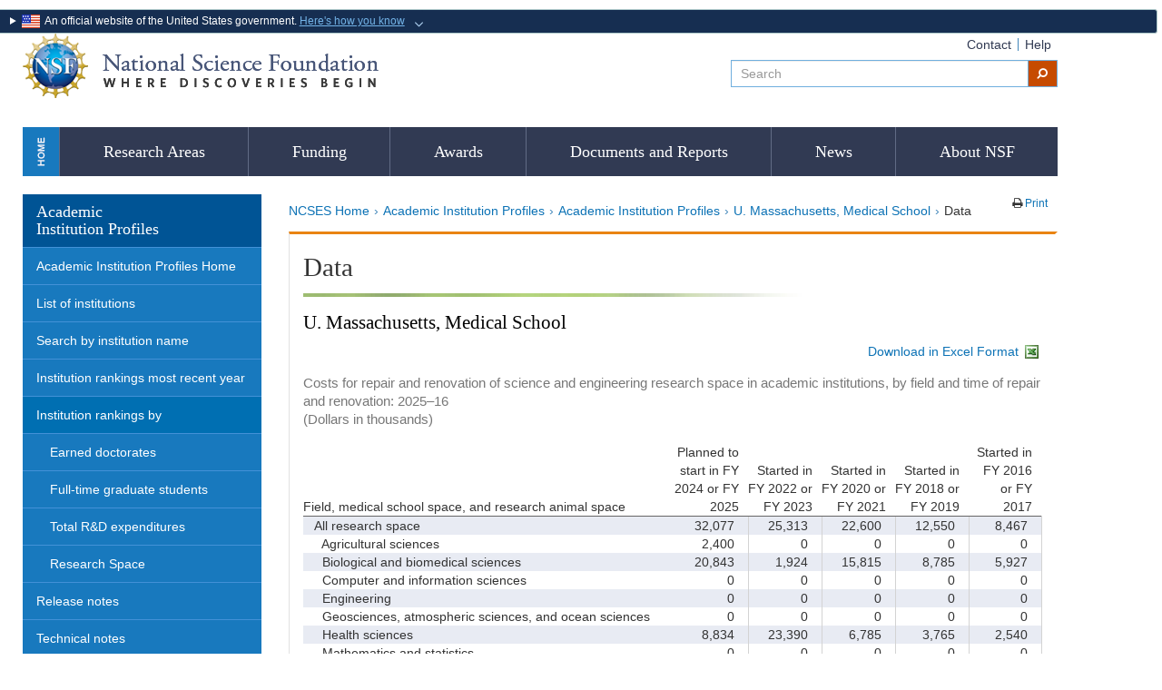

--- FILE ---
content_type: text/html; charset=UTF-8
request_url: https://ncsesdata.nsf.gov/profiles/site?method=report&tin=U3341001&id=f3
body_size: 47520
content:
<!doctype html>
<!--[if lt IE 7]><html lang="en" class="no-js lt-ie10 lt-ie9 lt-ie8 lt-ie7"><![endif]-->
<!--[if IE 7]><html lang="en" class="no-js lt-ie10 lt-ie9 lt-ie8"><![endif]-->
<!--[if IE 8]><html lang="en" class="no-js lt-ie10 lt-ie9"><![endif]-->
<!--[if IE 9]><html lang="en" class="no-js lt-ie10"><![endif]-->
<!--[if gt IE 9 | !(IE)]><!--><html lang="en" class="no-js"><!--<![endif]-->

  <head>
    <meta charset="ISO-8859-1">   
    <meta http-equiv="X-UA-Compatible" content="IE=edge">
    <title>NSF &ndash; NCSES Academic Institution Profiles &ndash; U. Massachusetts, Medical School : Costs for repair and renovation of science and engineering research space in academic institutions, by field and time of repair and renovation: 2025&amp;#8211;16</title>
    <meta name="creator" content="NSF-NCSES" />
    <meta http-equiv="Content-Type" content="text/html; charset=ISO-8859-1" />
    <meta name="language" content="English" />
    <meta name="subject" content="Academic Institution Profiles"/>
    <meta name="description" content="" />
    <meta name="keywords" content="Academic Institution Profiles"/>
    
    <!--- <link type="text/css" rel="stylesheet" href="/profiles/resources/styles.css" />--->
    
    

    <!-- Bootstrap -->
    <link rel="stylesheet" href='/profiles/resources/NCSES-RDES-CSS/global/bootstrap.min.css' /> 
    <link rel="stylesheet" href='https://maxcdn.bootstrapcdn.com/font-awesome/4.3.0/css/font-awesome.min.css' /> 
     
    <link rel="stylesheet" href='/profiles/resources/NCSES-RDES-CSS/rdes/ncses-style-rdes.css' /> 
    <link rel="stylesheet" href='/profiles/resources/NCSES-RDES-CSS/global/nsfgov2.css' /> 
    <link rel="stylesheet" href='/profiles/resources/NCSES-RDES-CSS/global/nav-test.css' /> 

    <!--  <link href="/css/print.css" rel="stylesheet">-->

    <!-- desktop only -->
    
     <link type="text/css" rel="stylesheet" href="/profiles/resources/profiles_styles.css" /> 
 
    <link rel="stylesheet" media="screen and (min-width: 1200px)" href='/profiles/resources/NCSES-RDES-CSS/global/nsfgov-large-devices.css' />
    <!-- tablet/landscape and desktop -->
    <link rel="stylesheet" media="screen and (min-width: 1024px) and (max-width: 1199px)" href='/profiles/resources/NCSES-RDES-CSS/global/nsfgov-med-lg-devices.css' />
    <link rel="stylesheet" media="screen and (min-width: 1024px) and (max-width: 1199px)" href='/profiles/resources/NCSES-RDES-CSS/rdes/ncses-med-lg-devices.css' />
    <!-- tablet/portrait and smaller-->
    <link rel="stylesheet" media="screen and (min-width: 768px) and (max-width: 1023px)" href='/profiles/resources/NCSES-RDES-CSS/global/nsfgov-medium-devices.css' />
    <link rel="stylesheet" media="screen and (min-width: 768px) and (max-width: 1023px)" href='/profiles/resources/NCSES-RDES-CSS/rdes/ncses-medium-devices.css' />
    <!-- phone only -->
    <link rel="stylesheet" media="screen and (max-width: 767px)" href='/profiles/resources/NCSES-RDES-CSS/global/nsfgov-small-devices.css' />
    <link rel="stylesheet" media="screen and (max-width: 767px)" href='/profiles/resources/NCSES-RDES-CSS/rdes/ncses-small-devices.css' />
    




	<!-- Global Site Tag (gtag.js) - Google Analytics -->
	<script async src="https://www.googletagmanager.com/gtag/js?id=UA-47049278-1"></script>
	<script>
	  window.dataLayer = window.dataLayer || [];
	  function gtag(){dataLayer.push(arguments)};
	  gtag('js', new Date());
	  gtag('config', 'UA-47049278-1');
	</script>   
    
    <!-- HTML5 shim and Respond.js for IE8 support of HTML5 elements and media queries -->
    <!-- WARNING: Respond.js doesn't work if you view the page via file:// -->
    <!--[if lt IE 9]>
    <script src="https://oss.maxcdn.com/html5shiv/3.7.2/html5shiv.min.js"></script>
    <script src="https://oss.maxcdn.com/respond/1.4.2/respond.min.js"></script>
    <![endif]-->  
    <link rel="icon" type="image/ico" href="/profiles/resources/nsf.ico" />

<STYLE>
	.block {
	    margin-top:0px;
	    margin-left:-5px;
	        }
	.banner_img {
	  text-align:right;
	}
	</STYLE>        
</head>

<body id="page" class="wide-screen">

 
<div class="block col-md-5 col-sm-10">
  		<nav>
			<details  style="text-align:left;">
			  <summary><img aria-hidden="true" class="usa-banner__header-flag" src="/profiles/resources/images/us_flag_small.png" width="20px;" height="15px;" alt="" />
                 &nbsp;An official website of the United States government. <span style="color:#73b3e7;cursor:pointer;text-decoration: underline;">Here's how you know</span>
              </summary> <p>&nbsp;</p>             
				<div class="row" style="margin-top: 10px; border:1px;">
						<div class="col-sm-2 col-md-4" style="vertical-align:top;">
						   <div class="banner1">
						  		<img width="40" height="40" src="/profiles/resources/images/icon-dot-gov.svg" alt="" aria-hidden="true" style="float: left; padding-right: 10px;">

						        <div style="text-align:left;vertical-align:top; clear: right">
							   		<p>
							  			<strong>Official websites use .gov</strong>
							              <br>
							              A <strong>.gov</strong> website belongs to an official government organization in the United States.
							       </p>
						  	   </div>
						  </div>						  
						</div>

						<div class="col-sm-2 col-md-4" style="vertical-align:top;">
						   <div class="banner1">
						  		<img width="40" height="40" src="/profiles/resources/images/icon-https.svg" alt="" aria-hidden="true" style="float: left; padding-right: 10px;">

						        <div style="text-align:left;vertical-align:top; clear: right">
							        <p>
							            <strong>Secure .gov websites use HTTPS.</strong>
							              <br>
							              A <strong>lock</strong>
							              (<span class="icon-lock" style="color:#fff";><svg xmlns="http://www.w3.org/2000/svg" width="12" height="16" viewBox="0 0 52 64" class="usa-banner__lock-image" role="img" aria-labelledby="banner-lock-description" focusable="false"><title id="banner-lock-title-default">Lock</title><desc id="banner-lock-description">Locked padlock</desc><path fill="#ffffff" fill-rule="evenodd" d="M26 0c10.493 0 19 8.507 19 19v9h3a4 4 0 0 1 4 4v28a4 4 0 0 1-4 4H4a4 4 0 0 1-4-4V32a4 4 0 0 1 4-4h3v-9C7 8.507 15.507 0 26 0zm0 8c-5.979 0-10.843 4.77-10.996 10.712L15 19v9h22v-9c0-6.075-4.925-11-11-11z"></path></svg></span>)
							              or <strong>https://</strong> means you've safely connected to the .gov website. Share sensitive information only on official, secure websites.
							        </p>
						  	   </div>
						  </div>						  
						</div>
				</div>
			</details>
		</nav>
</div>
 
 <!-- Begin New Header Code -->  
  
<div class="container" id="shifted">


    <div class="row header  hidden-xs hidden-sm"">
        <div class="col-md-8 col-sm-7 hidden-xs hidden-sm">
          <div class="pull-right">
            <button type="button" class="navbar-toggle" data-toggle="collapse" data-target="#navbarid">
              <i class="fa fa-lg fa-reorder"></i>
            </button>
            <button type="button" id="searchbuttonmobile" style="display: none;">
              <i class="fa fa-lg fa-search"></i>
            </button>
          </div>
          <h1 class="logo null"><a href="/" class="logo text-hide">National Science Foundation - Where Discoveries Begin</a></h1>
        </div><!-- col-md-8 col-sm-7 -->
        <div class="col-md-4 col-sm-5 hidden-xs hidden-sm">
            <nav class="pull-right" id="utility-links">
                <ul class="nav nav-pills">
                    <li><a href="https://nsf.gov/help/contact.jsp" title="Contact">Contact</a></li>
                    <li><a href="https://nsf.gov/help/" title="Help">Help</a></li>
                </ul>
            </nav>            
            <form id="search" name="searchForm" method="get" accept-charset="UTF-8" action='https://search.usa.gov/search'  >
              <div class="input-group-sm" id="searchbar">                                  
                  <input type="text" class="form-control" placeholder="Search" alt="Search" name="query" title="search">
                  <input id="affiliate" name="affiliate" type="hidden" value="nsf">
              
                <span class="input-group-btn">
                  <button class="btn btn-default" type="submit"><i class="fa fa-search fa-flip-horizontal" aria-hidden="true"></i></button>
                </span>
              </div><!-- /input-group -->
           </form>             
        </div> <!-- col-md-4 col-sm-5 -->            

      </div><!-- row header -->
      <div id="searchbarmobilecontainer" style="display: none;">
      </div>
        
    <div class="row">
        <div class="col-md-12  hidden-xs hidden-sm">
          <a href="#main_content" accesskey="S" class="sr-only sr-only-focusable">Skip to main content</a>                
          <!-- top nav -->
          <div class="navbar navbar-default navbar-static-top main navbar-collapse collapse" id="navbarid">
            <div>
              <ul class="nav nav-justified">
              <a href="https://nsf.gov" class="home-link text-hide hidden-xs">Home</a>
                <li class="visible-xs"><a href="https://nsf.gov/">Home</a>
                  <a href="#" class="close pull-right closenav" data-toggle="collapse" data-target="#navbarid">&#10005;</a>
                </li>                
                <li class="menu-large">
                <a href="https://nsf.gov/about/research_areas.jsp" class="dropdown-toggle" title="Research Areas">Research Areas</a>
                </li>                
                <li class="dropdown menu-large">
                	<a href="https://beta.nsf.gov/funding" class="dropdown-toggle" title="Funding">Funding</a>
                </li>
                <li class="dropdown menu-large">
                <a href="https://nsf.gov/awardsearch/" class="dropdown-toggle" title="Awards">Awards</a>
                </li>
                <li class="dropdown menu-large">
                <a href="https://www.nsf.gov/documents-reports" class="dropdown-toggle" title="Documents and Reports">Documents and Reports</a>
                </li>
                <li class="dropdown menu-large">
                <a href="https://nsf.gov/news/" class="dropdown-toggle" title="News">News</a>
                </li>
                <li class="dropdown menu-large">
                <a href="https://nsf.gov/about/" class="dropdown-toggle" title="About NSF">About NSF</a>
                </li>                                
              </ul>
              <!-- nav nav-justified -->
            </div>
          </div><!-- navbarid -->
          <!-- /top nav -->
            </div><!-- col-md-12 -->
</div><!--  row -->
        
        
      <div class="row">
        <div id="leftnavdividcontainer"> <!-- leftnav container --->           
        <div class="col-md-3" id="leftnavdivid" > <!-- leftnavid-->
              <ul class="nav nav-stacked left-nav" role="navigation">
                <li><h2 class="hidden-xs hidden-sm">Academic<br>Institution Profiles</h2></li>
                 <li>
                  <a href="/profiles/site" class="leftText" title="Academic Institution Profiles Home">Academic Institution Profiles Home</a>
                </li> 
                <li>
                  <a href="/profiles/site?method=showListOfInsts" class="leftText" title="List of Institutions">List of institutions</a>
                </li>     
                <li>
                   <a href="/profiles/site?method=search" class="leftText" title="Search by institution name">Search by institution name</a>
                </li>              
                <li>
                   <a href="/profiles/site?method=ranking" class="leftText" title="Most recent year institution rankings">Institution rankings most recent year</a>                         
                </li>                              
                <li class="dropdown open">
                  <div class="current">Institution rankings by</div>
                  <ul class="dropdown-list" role="menu" aria-labelledby="eng">
                    <li><a href="/profiles/site?method=rankingBySource&amp;ds=drf" title="Earned doctorates">Earned doctorates</a></li>
                    <li><a href="/profiles/site?method=rankingBySource&amp;ds=gss" title="Full-time graduate students">Full-time graduate students</a></li>
                    <li ><a href="/profiles/site?method=rankingBySource&amp;ds=herd" title="Total R&amp;D expenditures">Total R&amp;D expenditures</a></li>    
                    <li><a href="/profiles/site?method=rankingBySource&amp;ds=fac" title="Research Space">Research Space</a></li>        
                  </ul>
                </li>             
                <li><a href="/profiles/site?method=releaseNotes" class="leftText" title="Release note">Release notes</a></li> 
                <li><a href="/profiles/site?method=technicalNotes" class="leftText" title="Technical note">Technical notes</a></li>
                <li><a href="/profiles/site?method=Errata" class="leftText" title="Errata">Errata</a></li>
   
                <div class="add-references nav nav-stacked left-nav">
                  <li> <a href="https://ncsesdata.nsf.gov/home" title="TableBuilder"><strong>TableBuilder</strong></a></li>
                  <li><a href="https://ncses.nsf.gov" title="NCSES Home"><strong>NCSES Home</strong></a></li> 
                  <li><a href="https://ncses.nsf.gov/contact" title="Contact NCSES"><strong>Contact NCSES</strong></a></li>              
                </div>     <!--  add-references nav -->
              </ul>
            </div><!-- leftnavid-->
          </div> <!-- leftnav container --> 

<!--     
<div style="background-color:#FEF8D6; border: 2px solid #e60909; padding-right:5px; color:#e60909;" class="col-md-9 col-sm-9">
<h4 style="color:#e60909; padding:5px;">Due to a lapse in appropriations, <strong>NCSES is closed</strong>. During this time, NCSES will not maintain this website, respond to any enquiries, nor release any new products.</h4>
</div>
-->
 
   <div class="col-md-9" id="pageContent" tabindex="-1" class="shilfted">  
    <div class="row" id="page-utilities">    
      <div class="col-md-8 col-sm-8">
        <!--Breadcrumbs-->
        <ol class="breadcrumb hidden-xs hidden-sm">        
            <li><a href='https://ncses.nsf.gov' title='NCSES Home'>NCSES Home</a></li><li><a href='/profiles/site' title='Academic Institution Profiles'>Academic Institution Profiles</a></li><li><a href='/profiles/site' title='Academic Institution Profiles'>Academic Institution Profiles</a></li><li><a href='/profiles/site?method=view&amp;tin=U3341001' title='U. Massachusetts, Medical School'>U. Massachusetts, Medical School</a></li><li>Data</li></ol>
      </div>    
      
      <div class="col-md-4 col-sm-4 text-right">
        <!-- Page utility buttons --> 
        <div class="btn-group btn-group-sm">                                  
      
          <span class="btn"><i class="fa fa-print" aria-hidden="true"></i><a href="/profiles/site?print=true&amp;method=report&amp;tin=U3341001&amp;id=f3" target="_blank" title="Printer friendly view - open new window"> Print </a></span>            
          </div> 
        <!-- /Page utility buttons -->
    </div>
    
  </div> <!--  end of row for id=page-utilities -->  
  
  
     
  <!-- End New Header Code -->
  
  <main role="main">

  <div id="pageHead" class="content clearfix panel panel-orange panel-wide-screen" >
    <div class="row">    
      <div class="col-sm-12">
        <h1>Data</h1>
            <img width="557" vspace="0" height="4" alt="" src="/profiles/resources/images/greenline.jpg" />                    
      </div>        
    </div>
  
    <div class="col-sm-12">             
       <div id="mainContent">
        <a id="main_content" tabindex="-1"></a>
        <h2>U. Massachusetts, Medical School</h2>

<script Language="JavaScript">
function disableLink()
{   var self = this
    if (this.clicked) return false;

    this.clicked = true;
    setTimeout(function() {self.clicked = false;}, 10000);

    return true;}
</Script>

<div id="download-header">
  <a href="/profiles/site?method=download&amp;id=f3&amp;tin=U3341001"
    title="Download profile report in excel format" id="excel_download"
    onClick="return disableLink.call(this); _gaq.push(['_trackEvent', 'Excel Download', 'f3', 'U3341001', 1]); ">
    Download in Excel Format <img alt="View Excel." src="/profiles/resources/images/excel.gif" /></a>
</div>

<table id="data" summary="Costs for repair and renovation of science and engineering research space in academic institutions, by field and time of repair and renovation: 2025&#8211;16">
  <caption>
    Costs for repair and renovation of science and engineering research space in academic institutions, by field and time of repair and renovation: 2025&#8211;16<br />(Dollars in thousands)</caption> 

  <thead>
   
     <tr>
       <th scope="col">Field, medical school space, and research animal space</th>
		      	      <th scope="col" style="border-right: thin;border-right-color: black;text-align: right;" colspan="2">Planned to start in FY 2024 or FY 2025</th>
							    <th scope="col" style="border-right: thin;border-right-color: black;text-align: right;" colspan="2">Started in FY 2022 or FY 2023</th>
							    <th scope="col" style="border-right: thin;border-right-color: black;text-align: right;" colspan="2">Started in FY 2020 or FY 2021</th>
							    <th scope="col" style="border-right: thin;border-right-color: black;text-align: right;" colspan="2">Started in FY 2018 or FY 2019</th>
							    <th scope="col" style="border-right: thin;border-right-color: black;text-align: right;" colspan="2">Started in FY 2016 or FY 2017</th>
							    </tr>
   
  </thead>

  <tbody>
  <tr>
    <th nowrap="nowrap">&nbsp;&nbsp;All research space</th>
          <td style="text-align: right;">&nbsp;&nbsp;32,077</td>
          <th style="border-right:thin;border-right-style:solid; border-right-color:lightgrey; text-align: left; width: 5px;  border-right-width: thin;" nowrap="nowrap" scope="row"></th> 
          <td style="text-align: right;">&nbsp;&nbsp;25,313</td>
          <th style="border-right:thin;border-right-style:solid; border-right-color:lightgrey; text-align: left; width: 5px;  border-right-width: thin;" nowrap="nowrap" scope="row"></th> 
          <td style="text-align: right;">&nbsp;&nbsp;22,600</td>
          <th style="border-right:thin;border-right-style:solid; border-right-color:lightgrey; text-align: left; width: 5px;  border-right-width: thin;" nowrap="nowrap" scope="row"></th> 
          <td style="text-align: right;">&nbsp;&nbsp;12,550</td>
          <th style="border-right:thin;border-right-style:solid; border-right-color:lightgrey; text-align: left; width: 5px;  border-right-width: thin;" nowrap="nowrap" scope="row"></th> 
          <td style="text-align: right;">&nbsp;&nbsp;8,467</td>
          <th style="border-right:thin;border-right-style:solid; border-right-color:lightgrey; text-align: left; width: 5px;  border-right-width: thin;" nowrap="nowrap" scope="row"></th> 
          </tr>
  <tr>
    <th nowrap="nowrap">&nbsp;&nbsp;&nbsp;&nbsp;Agricultural sciences</th>
          <td style="text-align: right;">&nbsp;&nbsp;2,400</td>
          <th style="border-right:thin;border-right-style:solid; border-right-color:lightgrey; text-align: left; width: 5px;  border-right-width: thin;" nowrap="nowrap" scope="row"></th> 
          <td style="text-align: right;">&nbsp;&nbsp;0</td>
          <th style="border-right:thin;border-right-style:solid; border-right-color:lightgrey; text-align: left; width: 5px;  border-right-width: thin;" nowrap="nowrap" scope="row"></th> 
          <td style="text-align: right;">&nbsp;&nbsp;0</td>
          <th style="border-right:thin;border-right-style:solid; border-right-color:lightgrey; text-align: left; width: 5px;  border-right-width: thin;" nowrap="nowrap" scope="row"></th> 
          <td style="text-align: right;">&nbsp;&nbsp;0</td>
          <th style="border-right:thin;border-right-style:solid; border-right-color:lightgrey; text-align: left; width: 5px;  border-right-width: thin;" nowrap="nowrap" scope="row"></th> 
          <td style="text-align: right;">&nbsp;&nbsp;0</td>
          <th style="border-right:thin;border-right-style:solid; border-right-color:lightgrey; text-align: left; width: 5px;  border-right-width: thin;" nowrap="nowrap" scope="row"></th> 
          </tr>
  <tr>
    <th nowrap="nowrap">&nbsp;&nbsp;&nbsp;&nbsp;Biological and biomedical sciences</th>
          <td style="text-align: right;">&nbsp;&nbsp;20,843</td>
          <th style="border-right:thin;border-right-style:solid; border-right-color:lightgrey; text-align: left; width: 5px;  border-right-width: thin;" nowrap="nowrap" scope="row"></th> 
          <td style="text-align: right;">&nbsp;&nbsp;1,924</td>
          <th style="border-right:thin;border-right-style:solid; border-right-color:lightgrey; text-align: left; width: 5px;  border-right-width: thin;" nowrap="nowrap" scope="row"></th> 
          <td style="text-align: right;">&nbsp;&nbsp;15,815</td>
          <th style="border-right:thin;border-right-style:solid; border-right-color:lightgrey; text-align: left; width: 5px;  border-right-width: thin;" nowrap="nowrap" scope="row"></th> 
          <td style="text-align: right;">&nbsp;&nbsp;8,785</td>
          <th style="border-right:thin;border-right-style:solid; border-right-color:lightgrey; text-align: left; width: 5px;  border-right-width: thin;" nowrap="nowrap" scope="row"></th> 
          <td style="text-align: right;">&nbsp;&nbsp;5,927</td>
          <th style="border-right:thin;border-right-style:solid; border-right-color:lightgrey; text-align: left; width: 5px;  border-right-width: thin;" nowrap="nowrap" scope="row"></th> 
          </tr>
  <tr>
    <th nowrap="nowrap">&nbsp;&nbsp;&nbsp;&nbsp;Computer and information sciences</th>
          <td style="text-align: right;">&nbsp;&nbsp;0</td>
          <th style="border-right:thin;border-right-style:solid; border-right-color:lightgrey; text-align: left; width: 5px;  border-right-width: thin;" nowrap="nowrap" scope="row"></th> 
          <td style="text-align: right;">&nbsp;&nbsp;0</td>
          <th style="border-right:thin;border-right-style:solid; border-right-color:lightgrey; text-align: left; width: 5px;  border-right-width: thin;" nowrap="nowrap" scope="row"></th> 
          <td style="text-align: right;">&nbsp;&nbsp;0</td>
          <th style="border-right:thin;border-right-style:solid; border-right-color:lightgrey; text-align: left; width: 5px;  border-right-width: thin;" nowrap="nowrap" scope="row"></th> 
          <td style="text-align: right;">&nbsp;&nbsp;0</td>
          <th style="border-right:thin;border-right-style:solid; border-right-color:lightgrey; text-align: left; width: 5px;  border-right-width: thin;" nowrap="nowrap" scope="row"></th> 
          <td style="text-align: right;">&nbsp;&nbsp;0</td>
          <th style="border-right:thin;border-right-style:solid; border-right-color:lightgrey; text-align: left; width: 5px;  border-right-width: thin;" nowrap="nowrap" scope="row"></th> 
          </tr>
  <tr>
    <th nowrap="nowrap">&nbsp;&nbsp;&nbsp;&nbsp;Engineering</th>
          <td style="text-align: right;">&nbsp;&nbsp;0</td>
          <th style="border-right:thin;border-right-style:solid; border-right-color:lightgrey; text-align: left; width: 5px;  border-right-width: thin;" nowrap="nowrap" scope="row"></th> 
          <td style="text-align: right;">&nbsp;&nbsp;0</td>
          <th style="border-right:thin;border-right-style:solid; border-right-color:lightgrey; text-align: left; width: 5px;  border-right-width: thin;" nowrap="nowrap" scope="row"></th> 
          <td style="text-align: right;">&nbsp;&nbsp;0</td>
          <th style="border-right:thin;border-right-style:solid; border-right-color:lightgrey; text-align: left; width: 5px;  border-right-width: thin;" nowrap="nowrap" scope="row"></th> 
          <td style="text-align: right;">&nbsp;&nbsp;0</td>
          <th style="border-right:thin;border-right-style:solid; border-right-color:lightgrey; text-align: left; width: 5px;  border-right-width: thin;" nowrap="nowrap" scope="row"></th> 
          <td style="text-align: right;">&nbsp;&nbsp;0</td>
          <th style="border-right:thin;border-right-style:solid; border-right-color:lightgrey; text-align: left; width: 5px;  border-right-width: thin;" nowrap="nowrap" scope="row"></th> 
          </tr>
  <tr>
    <th nowrap="nowrap">&nbsp;&nbsp;&nbsp;&nbsp;Geosciences, atmospheric sciences, and ocean sciences</th>
          <td style="text-align: right;">&nbsp;&nbsp;0</td>
          <th style="border-right:thin;border-right-style:solid; border-right-color:lightgrey; text-align: left; width: 5px;  border-right-width: thin;" nowrap="nowrap" scope="row"></th> 
          <td style="text-align: right;">&nbsp;&nbsp;0</td>
          <th style="border-right:thin;border-right-style:solid; border-right-color:lightgrey; text-align: left; width: 5px;  border-right-width: thin;" nowrap="nowrap" scope="row"></th> 
          <td style="text-align: right;">&nbsp;&nbsp;0</td>
          <th style="border-right:thin;border-right-style:solid; border-right-color:lightgrey; text-align: left; width: 5px;  border-right-width: thin;" nowrap="nowrap" scope="row"></th> 
          <td style="text-align: right;">&nbsp;&nbsp;0</td>
          <th style="border-right:thin;border-right-style:solid; border-right-color:lightgrey; text-align: left; width: 5px;  border-right-width: thin;" nowrap="nowrap" scope="row"></th> 
          <td style="text-align: right;">&nbsp;&nbsp;0</td>
          <th style="border-right:thin;border-right-style:solid; border-right-color:lightgrey; text-align: left; width: 5px;  border-right-width: thin;" nowrap="nowrap" scope="row"></th> 
          </tr>
  <tr>
    <th nowrap="nowrap">&nbsp;&nbsp;&nbsp;&nbsp;Health sciences</th>
          <td style="text-align: right;">&nbsp;&nbsp;8,834</td>
          <th style="border-right:thin;border-right-style:solid; border-right-color:lightgrey; text-align: left; width: 5px;  border-right-width: thin;" nowrap="nowrap" scope="row"></th> 
          <td style="text-align: right;">&nbsp;&nbsp;23,390</td>
          <th style="border-right:thin;border-right-style:solid; border-right-color:lightgrey; text-align: left; width: 5px;  border-right-width: thin;" nowrap="nowrap" scope="row"></th> 
          <td style="text-align: right;">&nbsp;&nbsp;6,785</td>
          <th style="border-right:thin;border-right-style:solid; border-right-color:lightgrey; text-align: left; width: 5px;  border-right-width: thin;" nowrap="nowrap" scope="row"></th> 
          <td style="text-align: right;">&nbsp;&nbsp;3,765</td>
          <th style="border-right:thin;border-right-style:solid; border-right-color:lightgrey; text-align: left; width: 5px;  border-right-width: thin;" nowrap="nowrap" scope="row"></th> 
          <td style="text-align: right;">&nbsp;&nbsp;2,540</td>
          <th style="border-right:thin;border-right-style:solid; border-right-color:lightgrey; text-align: left; width: 5px;  border-right-width: thin;" nowrap="nowrap" scope="row"></th> 
          </tr>
  <tr>
    <th nowrap="nowrap">&nbsp;&nbsp;&nbsp;&nbsp;Mathematics and statistics</th>
          <td style="text-align: right;">&nbsp;&nbsp;0</td>
          <th style="border-right:thin;border-right-style:solid; border-right-color:lightgrey; text-align: left; width: 5px;  border-right-width: thin;" nowrap="nowrap" scope="row"></th> 
          <td style="text-align: right;">&nbsp;&nbsp;0</td>
          <th style="border-right:thin;border-right-style:solid; border-right-color:lightgrey; text-align: left; width: 5px;  border-right-width: thin;" nowrap="nowrap" scope="row"></th> 
          <td style="text-align: right;">&nbsp;&nbsp;0</td>
          <th style="border-right:thin;border-right-style:solid; border-right-color:lightgrey; text-align: left; width: 5px;  border-right-width: thin;" nowrap="nowrap" scope="row"></th> 
          <td style="text-align: right;">&nbsp;&nbsp;0</td>
          <th style="border-right:thin;border-right-style:solid; border-right-color:lightgrey; text-align: left; width: 5px;  border-right-width: thin;" nowrap="nowrap" scope="row"></th> 
          <td style="text-align: right;">&nbsp;&nbsp;0</td>
          <th style="border-right:thin;border-right-style:solid; border-right-color:lightgrey; text-align: left; width: 5px;  border-right-width: thin;" nowrap="nowrap" scope="row"></th> 
          </tr>
  <tr>
    <th nowrap="nowrap">&nbsp;&nbsp;&nbsp;&nbsp;Natural resources and conservation</th>
          <td style="text-align: right;">&nbsp;&nbsp;0</td>
          <th style="border-right:thin;border-right-style:solid; border-right-color:lightgrey; text-align: left; width: 5px;  border-right-width: thin;" nowrap="nowrap" scope="row"></th> 
          <td style="text-align: right;">&nbsp;&nbsp;0</td>
          <th style="border-right:thin;border-right-style:solid; border-right-color:lightgrey; text-align: left; width: 5px;  border-right-width: thin;" nowrap="nowrap" scope="row"></th> 
          <td style="text-align: right;">&nbsp;&nbsp;0</td>
          <th style="border-right:thin;border-right-style:solid; border-right-color:lightgrey; text-align: left; width: 5px;  border-right-width: thin;" nowrap="nowrap" scope="row"></th> 
          <td style="text-align: right;">&nbsp;&nbsp;0</td>
          <th style="border-right:thin;border-right-style:solid; border-right-color:lightgrey; text-align: left; width: 5px;  border-right-width: thin;" nowrap="nowrap" scope="row"></th> 
          <td style="text-align: right;">&nbsp;&nbsp;0</td>
          <th style="border-right:thin;border-right-style:solid; border-right-color:lightgrey; text-align: left; width: 5px;  border-right-width: thin;" nowrap="nowrap" scope="row"></th> 
          </tr>
  <tr>
    <th nowrap="nowrap">&nbsp;&nbsp;&nbsp;&nbsp;Physical sciences</th>
          <td style="text-align: right;">&nbsp;&nbsp;0</td>
          <th style="border-right:thin;border-right-style:solid; border-right-color:lightgrey; text-align: left; width: 5px;  border-right-width: thin;" nowrap="nowrap" scope="row"></th> 
          <td style="text-align: right;">&nbsp;&nbsp;0</td>
          <th style="border-right:thin;border-right-style:solid; border-right-color:lightgrey; text-align: left; width: 5px;  border-right-width: thin;" nowrap="nowrap" scope="row"></th> 
          <td style="text-align: right;">&nbsp;&nbsp;0</td>
          <th style="border-right:thin;border-right-style:solid; border-right-color:lightgrey; text-align: left; width: 5px;  border-right-width: thin;" nowrap="nowrap" scope="row"></th> 
          <td style="text-align: right;">&nbsp;&nbsp;0</td>
          <th style="border-right:thin;border-right-style:solid; border-right-color:lightgrey; text-align: left; width: 5px;  border-right-width: thin;" nowrap="nowrap" scope="row"></th> 
          <td style="text-align: right;">&nbsp;&nbsp;0</td>
          <th style="border-right:thin;border-right-style:solid; border-right-color:lightgrey; text-align: left; width: 5px;  border-right-width: thin;" nowrap="nowrap" scope="row"></th> 
          </tr>
  <tr>
    <th nowrap="nowrap">&nbsp;&nbsp;&nbsp;&nbsp;Psychology</th>
          <td style="text-align: right;">&nbsp;&nbsp;0</td>
          <th style="border-right:thin;border-right-style:solid; border-right-color:lightgrey; text-align: left; width: 5px;  border-right-width: thin;" nowrap="nowrap" scope="row"></th> 
          <td style="text-align: right;">&nbsp;&nbsp;0</td>
          <th style="border-right:thin;border-right-style:solid; border-right-color:lightgrey; text-align: left; width: 5px;  border-right-width: thin;" nowrap="nowrap" scope="row"></th> 
          <td style="text-align: right;">&nbsp;&nbsp;0</td>
          <th style="border-right:thin;border-right-style:solid; border-right-color:lightgrey; text-align: left; width: 5px;  border-right-width: thin;" nowrap="nowrap" scope="row"></th> 
          <td style="text-align: right;">&nbsp;&nbsp;0</td>
          <th style="border-right:thin;border-right-style:solid; border-right-color:lightgrey; text-align: left; width: 5px;  border-right-width: thin;" nowrap="nowrap" scope="row"></th> 
          <td style="text-align: right;">&nbsp;&nbsp;0</td>
          <th style="border-right:thin;border-right-style:solid; border-right-color:lightgrey; text-align: left; width: 5px;  border-right-width: thin;" nowrap="nowrap" scope="row"></th> 
          </tr>
  <tr>
    <th nowrap="nowrap">&nbsp;&nbsp;&nbsp;&nbsp;Social sciences</th>
          <td style="text-align: right;">&nbsp;&nbsp;0</td>
          <th style="border-right:thin;border-right-style:solid; border-right-color:lightgrey; text-align: left; width: 5px;  border-right-width: thin;" nowrap="nowrap" scope="row"></th> 
          <td style="text-align: right;">&nbsp;&nbsp;0</td>
          <th style="border-right:thin;border-right-style:solid; border-right-color:lightgrey; text-align: left; width: 5px;  border-right-width: thin;" nowrap="nowrap" scope="row"></th> 
          <td style="text-align: right;">&nbsp;&nbsp;0</td>
          <th style="border-right:thin;border-right-style:solid; border-right-color:lightgrey; text-align: left; width: 5px;  border-right-width: thin;" nowrap="nowrap" scope="row"></th> 
          <td style="text-align: right;">&nbsp;&nbsp;0</td>
          <th style="border-right:thin;border-right-style:solid; border-right-color:lightgrey; text-align: left; width: 5px;  border-right-width: thin;" nowrap="nowrap" scope="row"></th> 
          <td style="text-align: right;">&nbsp;&nbsp;0</td>
          <th style="border-right:thin;border-right-style:solid; border-right-color:lightgrey; text-align: left; width: 5px;  border-right-width: thin;" nowrap="nowrap" scope="row"></th> 
          </tr>
  <tr>
    <th nowrap="nowrap">&nbsp;&nbsp;&nbsp;&nbsp;Other</th>
          <td style="text-align: right;">&nbsp;&nbsp;0</td>
          <th style="border-right:thin;border-right-style:solid; border-right-color:lightgrey; text-align: left; width: 5px;  border-right-width: thin;" nowrap="nowrap" scope="row"></th> 
          <td style="text-align: right;">&nbsp;&nbsp;0</td>
          <th style="border-right:thin;border-right-style:solid; border-right-color:lightgrey; text-align: left; width: 5px;  border-right-width: thin;" nowrap="nowrap" scope="row"></th> 
          <td style="text-align: right;">&nbsp;&nbsp;0</td>
          <th style="border-right:thin;border-right-style:solid; border-right-color:lightgrey; text-align: left; width: 5px;  border-right-width: thin;" nowrap="nowrap" scope="row"></th> 
          <td style="text-align: right;">&nbsp;&nbsp;0</td>
          <th style="border-right:thin;border-right-style:solid; border-right-color:lightgrey; text-align: left; width: 5px;  border-right-width: thin;" nowrap="nowrap" scope="row"></th> 
          <td style="text-align: right;">&nbsp;&nbsp;0</td>
          <th style="border-right:thin;border-right-style:solid; border-right-color:lightgrey; text-align: left; width: 5px;  border-right-width: thin;" nowrap="nowrap" scope="row"></th> 
          </tr>
  </tbody>
</table>
<div>
  <p>
    </p>
  <div class="paragraphContent">
    NOTES:
    <ul style="margin:0;">
        <li style="padding:1px;">. = data were not collected at this level or institution was not eligible to participate for this survey year.</li>
      </ul>
    <ul style="margin:0;">
        <li style="padding:1px;">Data from the Survey of Science and Engineering Research Facilities is collected every two years.</li>
      </ul>
    </div>
  <p>SOURCE: <a href="https://www.nsf.gov/statistics/srvyfacilities/"  title="View survey description - open new window" target="_blank">National Center for Science and Engineering Statistics, Survey of Science and Engineering Research Facilities</a> </p>
</div></div>    
      
      <p>
          <a href="/profiles/site?print=true&amp;method=report&amp;tin=U3341001&amp;id=f3" target="_blank" title="Printer friendly view - open new window"><img src="/profiles/resources/images/print.gif" alt="Open printer friendly view" border="0" align="left" /></a>
        </p>
      <p>
          <a href="#top"><img src="/profiles/resources/images/top.gif" alt="Back to Top of page." border="0" height="25" width="51" align="right" /></a>
        </p>
      </div>    
   </div><!-- end of pageHead -->        
  <!-- /content area -->
  </main>

 </div>
</div>

</div><!-- /.container -->


  
 <!-- begin new footer -->


<footer>
<div class="container">
<!--
  <div class="row hidden-sm hidden-xs">
    <div class="col-md-5"><a href="http://www.nsf.gov/" class="text-hide logo nsf" target="_blank" title="National Science Foundation">National Science Foundation</a></div>
    <div class="col-md-7"><a href="http://www.research.gov/" class="text-hide logo research" target="_blank" title="Research.gov">Research.gov</a></div>
  </div>
-->  
 
		<div id="nsf-footer-divider" class="hidden-sm hidden-xs"></div>
		<div class="row hidden-sm hidden-xs">
			<div class="col-md-5">
				<div id="footer-logo-container">				 
					<a id="footer-nsf-logo" href="http://www.nsf.gov/"><img src="/profiles/resources/images/nsf_small.png" alt="National Science Foundation" /></a>
 <!--  					<img aria-hidden="true" src="/profiles/resources/images/pipe.svg" alt="Separator"> -->   
					<a id="footer-ncses-logo" href="https://ncses.nsf.gov/contact"><img src="/profiles/resources/images/ncses-logo_small.jpg"  style="height:45px;" alt="National Center for Science and Engineering Statistics" /></a>
				</div>
				<h5>National Science Foundation</h5>
			</div>
			
			<div class="col-md-7"><a href="http://www.research.gov/" class="text-hide logo research" target="_blank" title="Research.gov">Research.gov</a></div>
		</div> 

  
    <div class="row hidden-sm hidden-xs">
    <div class="col-md-2">
      <h5>News</h5>
      <ul class="list-group">
        <li><a href="http://www.nsf.gov/news/newsroom.jsp" target="_blank" title="Media Inquiries">Media Inquiries</a></li>
        <li><a href="http://www.nsf.gov/news/mmg/" target="_blank" title="Multimedia Gallery">Multimedia Gallery</a></li>
      </ul>
    </div>
    <div class="col-md-3">
      <h5>Funding &amp; Awards</h5>
			<ul class="list-group">
				<li><a aria-describedby="funding_awards" href="https://beta.nsf.gov/funding/opportunities?sort_bef_combine=nsf_funding_upcoming_due_dates_DESC">Find Funding</a></li>
				<li><a aria-describedby="funding_awards" href="https://www.nsf.gov/awardsearch/">Award Search</a></li>
				<li><a aria-describedby="funding_awards" href="https://www.nsf.gov/publications/pub_summ.jsp?ods_key=pappg">Proposal &amp; Award Policies Procedures Guide (PAPPG)</a></li>
				<li><a aria-describedby="funding_awards" href="https://beta.nsf.gov/funding/opportunities">Recently Announced Funding Opportunities</a></li>
				<li><a aria-describedby="funding_awards" href="https://beta.nsf.gov/funding/opportunities?sort_bef_combine=nsf_funding_upcoming_due_dates_DESC">Upcoming Funding Opportunity Due Dates</a></li>
			</ul>
    </div>
    <div class="col-md-2">
      <h5>Documents and Reports &amp; <br> About NSF</h5>
      <ul class="list-group">
        <li><a href="https://www.nsf.gov/documents-reports" target="_blank" title="Documents and Reports">Documents and Reports</a></li>
        <li><a href="http://www.nsf.gov/about/" target="_blank" title="About NSF">About NSF</a></li>
        <li><a href="http://www.nsf.gov/careers/" target="_blank" title="Careers">Careers</a></li>
      </ul>
    </div>
    <div class="col-md-3">
      <h5>About Services</h5>
			<ul class="list-group">
				<li><a aria-describedby="about_services" href="//www.research.gov/research-portal/appmanager/base/desktop?_nfpb=true&amp;_pageLabel=research_node_display&amp;_nodePath=/researchGov/Service/Desktop/AwardCashManagementService.html">ACM$ (Award Cash Management Service)</a></li>
				<li><a aria-describedby="about_services" href="//www.research.gov/research-portal/appmanager/base/desktop?_nfpb=true&amp;_pageLabel=research_node_display&amp;_nodePath=/researchGov/Service/Desktop/NotificationRequest.html">Notifications &amp; Requests</a></li>
				<li><a aria-describedby="about_services" href="//www.research.gov/research-portal/appmanager/base/desktop?_nfpb=true&amp;_pageLabel=research_node_display&amp;_nodePath=/researchGov/Service/Desktop/PublicOutcomesReport.html">Project Reports</a></li>
				<li><a aria-describedby="about_services" href="//www.research.gov/research-portal/appmanager/base/desktop?_nfpb=true&amp;_pageLabel=research_node_display&amp;_nodePath=/researchGov/Service/Desktop/grantsapplicationstatus.html">Proposal Status</a></li>
				<li><a aria-describedby="about_services" href="//www.research.gov/research-portal/appmanager/base/desktop?_nfpb=true&amp;_pageLabel=research_node_display&amp;_nodePath=/researchGov/Service/Desktop/AboutPublicAccess.html">Public Access</a></li>
				<li><a aria-describedby="about_services" href="//www.research.gov/research-portal/appmanager/base/desktop?_nfpb=true&amp;_pageLabel=research_node_display&amp;_nodePath=/researchGov/Service/Desktop/InstitutionAndUserManagement.html">User Management</a></li>
			</ul>
    </div>
    <div class="col-md-2">
      <h5>NSF Award Highlights</h5>
      <ul class="list-group">
          <li><a href="http://www.research.gov/research-portal/appmanager/base/desktop?_nfpb=true&amp;_eventName=viewQuickSearchFormEvent_so_rsr" target="_blank" title="Research Spending &amp; Results">Research Spending &amp; Results</a></li>
      </ul>
      <h5>Contact</h5>
      <ul class="list-group">
          <li><a href="http://www.research.gov/research-portal/appmanager/base/desktop?_nfpb=true&amp;_pageLabel=research_contact_us" target="_blank" title="Contact Help Desk">Contact Help Desk</a></li>
      </ul>
    </div>
  </div>
 
  <div class="row pad-top-10">
    <div class="col-md-5 col-xs-12 buttons">                                               
      <a class="btn btn-default feedback" href="https://www.nsf.gov/cgi-bin/good-bye-home?http://www.surveymonkey.com/s/nsf_customer_satisfaction_survey" target="_blank" title="Feedback">Feedback <i class="fa fa-caret-right"></i></a>     
<!--       <div class="seeall-grp txtonly-grp">
      <ul class="nav nav-pills">
        <li class="hidden-sm hidden-xs"><a href="http://www.nsf.gov/mobile" target="_blank" title="View Mobile Site ">View Mobile Site  </a></li>
        <li>&nbsp;</li> 
      </ul>
      </div>  
-->          
    </div>
    
    <div class="col-md-7 col-xs-12">
      <ul class="socialicons list-group clear-right">
        <li><a class="facebook text-hide" href="https://www.facebook.com/US.NSF" target="_blank" title="Facebook">Facebook</a></li>
        <li><a class="twitter text-hide" href="https://twitter.com/NCSESgov" target="_blank" title="Twitter">Twitter</a></li>
		<li><a class="insta text-hide" href="https://www.instagram.com/nsfgov/" target="_blank" title="Instagram">Instagram</a></li>        
        <li><a class="youtube text-hide" href="http://www.youtube.com/user/VideosatNSF" target="_blank" title="YouTube">YouTube</a></li>
      </ul>
      <div class="seeall-grp">
      <a class="seeall" href="https://www.nsf.gov/social/index.jsp" target="_blank" title="See all NSF social media ">See all NSF social media <i class="fa fa-caret-right"></i> </a>
      </div>
    </div>
  </div>

  
  
    <div class="col-md-12">
    <div class="row pad-top-10">
      <ul class="nav nav-pills clear">
        <li><a href="http://www.nsf.gov/policies/" target="_blank" title="Website Policies">Website Policies</a></li>
        <li><a href="http://www.nsf.gov/about/performance/" target="_blank" title="Budget and Performance">Budget and Performance</a></li>
        <li><a href="http://www.nsf.gov/oig/" target="_blank" title="Inspector General">Inspector General</a></li>
        <li><a href="http://www.nsf.gov/policies/privacy.jsp" target="_blank" title="Privacy">Privacy</a></li>
        <li><a href="http://www.nsf.gov/policies/foia.jsp" target="_blank" title="FOIA">FOIA</a></li>
        <li><a href="http://www.nsf.gov/od/oecr/nofearact_notice.jsp" target="_blank" title="No FEAR Act">No FEAR Act</a></li>
        <li><a href="http://www.usa.gov/" target="_blank" title="USA.gov">USA.gov</a></li>
        <li><a href="https://ncses.nsf.gov/accessibility" target="_blank" title="Accessibility">Accessibility</a></li>
        <li><a href="http://www.nsf.gov/policies/nsf_plain_language.jsp" target="_blank" title="Plain Language">Plain Language</a></li>
        <li><a href="http://www.nsf.gov/help/contact.jsp" target="_blank" title="Contact">Contact</a></li>
        <li class="visible-xs"><a href="http://www.research.gov/" target="_blank" title="Research.gov">Research.gov</a></li>
        <li> </li>
      </ul>
      <p>National Science Foundation, Randolph Building, 401 Dulany Street, Alexandria, VA 22314, USA Tel: (703) 292-5111, FIRS: (800) 877-8339 | TDD: (800) 281-8749 | NSF NCSES</p>
    </div>
  </div>
</div>
</footer>

<!-- end new footer -->


<!-- jQuery (necessary for Bootstrap's JavaScript plugins) -->
<script src="/profiles/resources/js/3.7.1/jquery.min.js" ></script>
<!-- Include all compiled plugins (below), or include individual files as needed -->


<script type="text/javascript">
function disabledLink(linkID)
    {
    if(!this.clicked){this.clicked = true; setTimeout('document.getElementById(linkID).clicked = false;' ,10000); return true;} return false;
    }
</Script>


 <script type="text/javascript">
      // used to circumvent Chrome focus jump issues
      (function(a,b,c,d) {
          for (c in a) {
            if ((d=a[c].hash)&&a[c].href==b+d&&a[c].addEventListener) {
              a[c].addEventListener('click',function(e,f,g,h) {
                if (e=(f=document).getElementById(g=this.hash.slice(1))||f.getElementsByName(g)[0]) {
                  if (h=!e.getAttribute(f='tabindex')) e.setAttribute(f,-1);
                  e.focus();
                  if (h) e.removeAttribute(f);
                }
              });
            }
          }
        })(document.links,location.href.split('#')[0]);
    </script>

    
	<script async id="_fed_an_ua_tag" type="text/javascript" src="https://dap.digitalgov.gov/Universal-Federated-Analytics-Min.js?agency=NSF&amp;subagency=NCSES&amp;dclink=true&amp;ver=true&exts=doc,docx,xls,xlsx,xlsm,ppt,pptx,exe,zip,pdf,js,txt,csv,dxf,wmv,jpg,wma,mov,avi,mp3,mp4,csv"></script> 
  </body>
</html>


